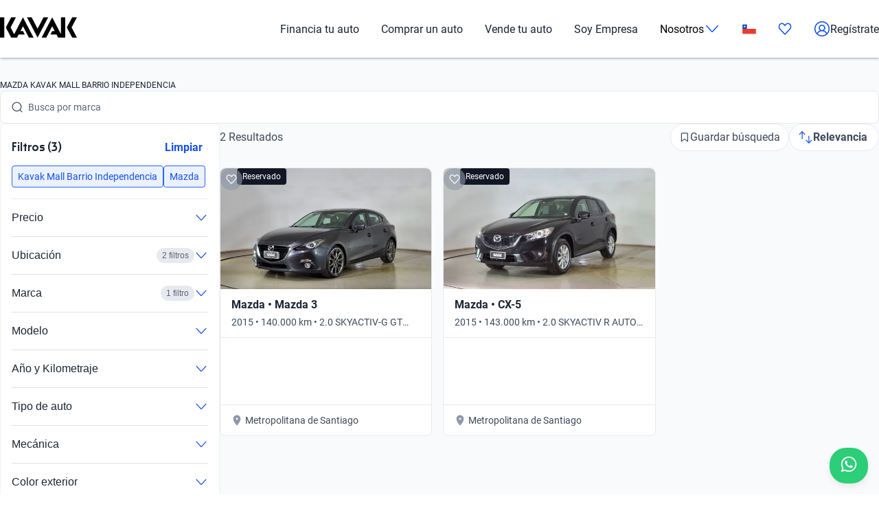

--- FILE ---
content_type: text/css; charset=UTF-8
request_url: https://www.kavak.com/catalog-ui/_next/static/css/9d36d6bd2acc057f.css
body_size: 11819
content:
.keen-slider:not([data-keen-slider-disabled]){-webkit-touch-callout:none;-webkit-tap-highlight-color:transparent;align-content:flex-start;display:flex;overflow:hidden;position:relative;touch-action:pan-y;-webkit-user-select:none;-moz-user-select:none;user-select:none;-khtml-user-select:none;width:100%}.keen-slider:not([data-keen-slider-disabled]) .keen-slider__slide{min-height:100%;overflow:hidden;position:relative;width:100%}.keen-slider:not([data-keen-slider-disabled])[data-keen-slider-reverse]{flex-direction:row-reverse}.keen-slider:not([data-keen-slider-disabled])[data-keen-slider-v]{flex-wrap:wrap}.status-list_container__aSwol{display:flex;align-items:center;gap:.25rem}.status-list_label__CV9HX{color:#3e4a5b;font-family:var(--font-text);font-style:normal;font-size:.75rem;line-height:1rem}.status-list_icon__IXkK6{display:flex;align-items:center}.card-medium_cardLink__czPKl{text-decoration:none;color:inherit;display:block;transition:transform .2s ease-in-out,box-shadow .2s ease-in-out}.card-medium_cardWrapper__JrqNp{border-radius:1rem;overflow:hidden;background-color:#fff;border:1px solid #e7e9ee;height:100%;transition:box-shadow .2s ease-in-out}.card-medium_container__4tB9w{display:flex;flex-direction:column;min-width:10.5rem}.card-medium_imageWrapper__6_Yk5{width:100%;height:5.5rem;position:relative;background-color:#eff1f5}.card-medium_image__vP_dQ{width:100%;height:100%;object-fit:cover}.card-medium_content__KQCD9{display:flex;flex-direction:column;gap:.5rem;padding:10px;-webkit-padding-after:12px;padding-block-end:12px}.card-medium_title__er8Rw{margin:0;text-overflow:ellipsis;overflow:hidden;white-space:nowrap;width:100%;-webkit-padding-end:.25rem;padding-inline-end:.25rem;font-weight:400;color:#3e4a5b;font-family:var(--font-text);font-style:normal;font-size:.75rem;line-height:1rem}.card-medium_priceContainer___rs0A{margin:0;display:flex;flex-direction:column;gap:.25rem}.card-medium_priceLabel__KENRv{color:#3e4a5b;font-family:var(--font-text);font-style:normal;font-size:.75rem;line-height:1rem}.card-medium_price__tkqom{color:#1b2532;font-weight:600;font-family:var(--font-title);font-style:normal;font-size:1.25rem;line-height:1.5rem}.card-medium_helper__YrFcy{color:#3e4a5b;-webkit-margin-before:.25rem;margin-block-start:.25rem;font-family:var(--font-text);font-style:normal;font-size:.625rem;line-height:.875rem}@media(min-width:768px){.card-medium_imageWrapper__6_Yk5{height:8rem}.card-medium_helper__YrFcy{font-family:var(--font-text);font-style:normal;font-size:.75rem;line-height:1rem}}@media(min-width:1024px){.card-medium_cardLink__czPKl:hover{box-shadow:0 2px 4px rgba(0,0,0,.08)}.card-medium_cardLink__czPKl:focus,.card-medium_cardLink__czPKl:focus-visible{box-shadow:0 2px 4px rgba(0,0,0,.08);outline:2px solid #a8c5ff;outline-offset:2px}.card-medium_cardWrapper__JrqNp:hover{box-shadow:0 2px 4px rgba(0,0,0,.08)}}.card-carousel_wrapper__wHYru{padding:0}.card-carousel_titleContainer__qADSD{display:flex;justify-content:space-between;align-items:center;margin-bottom:1rem}.card-carousel_title__BE_ZG{font-weight:400;color:#1b2532;margin:0;font-weight:600;font-family:var(--font-title);font-style:normal;font-size:1.25rem;line-height:1.5rem}.card-carousel_viewAll__sIsyQ{cursor:pointer;text-decoration:none;color:#2565ff;font-family:var(--font-text);font-style:normal;font-size:1rem;line-height:1.375rem}.card-carousel_sliderContainer__0Xtoe{position:relative;overflow:visible}.card-carousel_slide__pCzdJ{min-width:100%;max-width:100%}.card-carousel_slider__eHmcG{position:relative;overflow:visible!important}.card-carousel_carousel__navButton__8W3rw{display:none;width:2.5rem;height:2.5rem;padding:.5rem;position:absolute;top:50%;transform:translateY(-50%);cursor:pointer;border:none;border-radius:.5rem;background-color:#fff;box-shadow:0 0 .625rem 0 rgba(0,0,0,.1)}.card-carousel_carousel__navButton_prev__4OZan{left:-1.25rem}.card-carousel_carousel__navButton_next__P6j2W{right:-1.25rem}@media(min-width:1024px){.card-carousel_carousel__navButton__8W3rw{display:block}}@media(min-width:768px){.card-carousel_titleContainer__qADSD{gap:1.5rem;justify-content:flex-start}}@media(min-width:1024px){.card-carousel_title__BE_ZG{font-size:1.75rem;line-height:2.5rem;font-weight:700}.card-carousel_slider__eHmcG{overflow:hidden!important}}.card-contact_cardContact__IVKFl{font-family:var(--font-text);font-style:normal;font-size:1rem;line-height:1.375rem;width:100%;display:flex;flex-direction:column;gap:.75rem;padding:1rem;border-radius:.75rem;background-color:#fff;box-shadow:0 109px 31px 0 rgba(214,214,214,0),0 70px 28px 0 rgba(214,214,214,.01),0 39px 24px 0 rgba(214,214,214,.05),0 17px 17px 0 rgba(214,214,214,.09),0 4px 10px 0 rgba(214,214,214,.1)}@media(min-width:1024px){.card-contact_cardContact__IVKFl{flex-direction:row;align-items:center}}.card-contact_cardContact__content__mfXb3{display:flex;gap:.75rem;justify-content:flex-start}.card-contact_cardContact__content_title__0wbBI{display:flex;gap:.25rem;justify-content:flex-start}.card-contact_cardContact__title__mkbLL{margin:0;white-space:nowrap;overflow:hidden;text-overflow:ellipsis}@media(min-width:1024px){.card-contact_cardContact__title__mkbLL{font-weight:600}}.card-contact_cardContact__subtitle__DQa6F{display:none}@media(min-width:1024px){.card-contact_cardContact__subtitle__DQa6F{display:flex;white-space:nowrap;overflow:hidden;text-overflow:ellipsis}}.card-contact_cardContact__ctaContainer__cr3jW{display:flex;align-items:center;justify-content:flex-end;gap:.5rem}.card-filter_uki-card-filter__Hs7Wq{cursor:pointer;width:auto;min-width:9.25rem;display:flex;flex-direction:column;border-radius:.5rem;transition:all .3s ease;background-color:#fff}.card-filter_uki-card-filter__subtitle__q41DS,.card-filter_uki-card-filter__title__pLRKE{padding:.75rem;color:#3e4a5b;font-family:var(--font-text);font-style:normal;font-size:.875rem;line-height:1.25rem}.card-filter_uki-card-filter__title__pLRKE{display:flex;gap:.25rem;color:#1b2532}.card-filter_uki-card-filter__title-wrap__quhmV{overflow:hidden;white-space:nowrap;text-overflow:ellipsis}.card-filter_uki-card-filter__divider__mEam0{display:inline-block;width:100%;height:1px;background-color:#e7e9ee}.card-filter_uki-card-filter__color___9iFa{width:1.25rem;height:1.25rem;border-radius:50%;border:1px solid rgba(0,0,0,0)}.card-filter_uki-card-filter__color__white__O8LHY{border-color:#8d98aa;background-color:#fff}.card-filter_uki-card-filter__color__grey__sGjNh{border-color:#8d98aa;background-color:#8d98aa}.card-filter_uki-card-filter__color__red__pX1dW{border-color:#d3291d;background-color:#d3291d}.card-filter_uki-card-filter__color__silver__RMGt2{border:none;background:#fff;background:linear-gradient(0deg,rgb(255,255,255),rgb(137,137,137))}.card-filter_uki-card-filter__color__black__QheVq{border-color:#000;background-color:#000}.card-filter_uki-card-filter__color__blue__CH_Qp{border-color:#1351ec;background-color:#1351ec}.card-filter_uki-card-filter__color__gold__lea_k{border:none;background:#fff;background:linear-gradient(0deg,rgb(255,255,255),rgb(202,173,22))}.card-filter_uki-card-filter__color__beige__QosNZ{border-color:#d5d0b6;background-color:#d5d0b6}.card-filter_uki-card-filter__color__orange__6CzdS{border-color:#ff8a17;background-color:#ff8a17}.card-filter_uki-card-filter__color__brown__jJ7HW{border-color:#73503c;background-color:#73503c}.card-filter_uki-card-filter__color__green__NrJHl{border-color:#018796;background-color:#018796}.card-filter_uki-card-filter__color__purple__UlCr9{border-color:#5f1399;background-color:#5f1399}.card-filter_uki-card-filter__color__yellow__xd0_M{border-color:#f7c137;background-color:#f7c137}.card-filter_uki-card-filter__color__other__4F0_x{border-color:#8d98aa;background-color:hsla(0,0%,100%,0)}.card-filter_uki-card-filter--full__s_pPa{border:1.6px solid #cacfd8}.card-filter_uki-card-filter--full__s_pPa:hover{box-shadow:0 2px 4px rgba(0,0,0,.08)}.card-filter_uki-card-filter--full__s_pPa:focus,.card-filter_uki-card-filter--full__s_pPa:focus-visible{border:1.6px solid #a8c5ff}.card-filter_uki-card-filter--dotted__73ZP_{border:1.6px dashed #cacfd8}.card-filter_uki-card-filter--dotted__73ZP_.card-filter_uki-card-filter--focused__vpgWk{border:1.6px dashed #a8c5ff}.card-filter_uki-card-filter--dotted__73ZP_:hover{box-shadow:0 2px 4px rgba(0,0,0,.08)}.card-filter_uki-card-filter--dotted__73ZP_:focus,.card-filter_uki-card-filter--dotted__73ZP_:focus-visible{border:1.6px dashed #a8c5ff}.card-filter_uki-card-filter--selected__HohzP{border:1.6px solid #2565ff}.card-filter_uki-card-filter--focused__vpgWk{border:1.6px solid #a8c5ff}.card-filter_uki-card-filter--fixed-width__IaeRw{max-width:9.25rem}@media(min-width:768px){.card-filter_uki-card-filter--fixed-width__IaeRw{max-width:inherit}}.card-highlight_uki-card-highlight__UQx9I{display:flex;flex-direction:column;padding:1.5rem;border-radius:.5rem;justify-content:center;gap:1rem}.card-highlight_uki-card-highlight--large__QVzBD{width:auto;height:23.5625rem}.card-highlight_uki-card-highlight--small__ywBvB{width:auto;height:8.75rem;gap:.75rem;padding:1.5rem 1.25rem}.card-highlight_uki-card-highlight--small__ywBvB .card-highlight_uki-card-highlight__title__jhSaS{margin-bottom:.25rem;color:#3e4a5b;font-family:var(--font-text);font-style:normal;font-size:1rem;line-height:1.375rem;font-weight:700}.card-highlight_uki-card-highlight--primary__kHSZU{background-color:#ebf1ff}.card-highlight_uki-card-highlight--white__SfIan{border:1px solid #e7e9ee;background-color:#fff}.card-highlight_uki-card-highlight__title__jhSaS{margin:0 0 .5rem;overflow:hidden;text-overflow:ellipsis;text-wrap:nowrap;font-weight:600;font-family:var(--font-title);font-style:normal;font-size:1.5rem;line-height:1.75rem}.card-highlight_uki-card-highlight__paragraph__QW5JX{margin:0;color:#3e4a5b;overflow:hidden;text-overflow:ellipsis;text-wrap:nowrap;font-family:var(--font-text);font-style:normal;font-size:1rem;line-height:1.375rem}.card-highlight_uki-card-highlight__footer__BCQWa{max-width:5rem}.card-navigation_cardNavigation__KvMOC{width:100%;display:flex!important;padding:1rem;gap:.5rem;justify-content:space-between;align-items:center}.card-navigation_cardNavigation__content__4awk6{display:flex;flex-direction:column;overflow:hidden;background-color:#fff}.card-navigation_cardNavigation__heading__hxDEl{margin:0;color:#1b2532;font-family:var(--font-text);font-style:normal;font-size:1rem;line-height:1.375rem;font-weight:700}.card-navigation_cardNavigation__text__9KDTo{margin:0;color:#1b2532;font-family:var(--font-text);font-style:normal;font-size:.875rem;line-height:1.25rem}.card-navigation_cardNavigation__icon__Z_W43{display:flex}.card-navigation_cardNavigation__left__2EOiB{flex-direction:row-reverse;justify-content:flex-end}.card-navigation_cardNavigation__start__5oFV9{justify-content:flex-start}.card-navigation_cardNavigation__image__jDwRO{display:flex;position:relative;justify-content:center;align-items:center;min-width:5.8125rem;min-height:3.125rem}.card-navigation_cardNavigation__image__jDwRO img{width:auto;height:100%;max-height:2.875rem;object-fit:cover}.card-navigation_cardNavigation__fixedHeight__9TfUV{min-height:5.25rem}.card-product_cardProduct__3qZCJ{width:100%;height:100%;display:flex;flex-direction:column;text-decoration:none;border-radius:.5rem;color:#1b2532;background-color:#fff;border:1px solid #e7e9ee;transition:box-shadow .2s ease-in-out;position:relative;container-type:inline-size}.card-product_cardProduct__imageContainer__nn_0a{border-radius:.5rem .5rem 0 0;position:relative;width:100%;padding-top:57.4074074074%;background-color:#eff1f5;overflow:hidden}.card-product_cardProduct__badge__jsZlJ{-webkit-margin-start:.5rem;margin-inline-start:.5rem;width:-moz-fit-content;width:fit-content}.card-product_cardProduct__badgesContainer__V35qk{position:absolute;top:0;left:1rem;display:flex;flex-direction:row}.card-product_cardProduct__image__g81Ee{border-radius:.4rem .4rem 0 0;position:absolute;top:0;left:0;width:100%;height:100%;object-fit:cover}.card-product_cardProduct__content__mbSXd>:not(:last-child){border-bottom:1px solid #e7e9ee}.card-product_cardProduct__header___I0lf{padding:.75rem 1rem}.card-product_cardProduct__header___I0lf>:not(:last-child){margin-bottom:.25rem}.card-product_cardProduct__label__aiVqm{display:flex;margin-bottom:.25rem;text-transform:uppercase;color:#8d98aa;font-family:var(--font-text);font-style:normal;font-size:.625rem;line-height:.875rem;font-weight:700}.card-product_cardProduct__title__RR0CK{margin:0;color:#1b2532;font-family:var(--font-text);font-style:normal;font-size:1rem;line-height:1.375rem;font-weight:700}.card-product_cardProduct__subtitle__hbN2a{margin:0;overflow:hidden;text-overflow:ellipsis;color:#3e4a5b;font-family:var(--font-text);font-style:normal;font-size:.875rem;line-height:1.25rem;display:-webkit-box;line-clamp:1;-webkit-line-clamp:1;-webkit-box-orient:vertical}.card-product_cardProduct__priceContainer__3T0tb{height:6.125rem;padding:.75rem 1rem}.card-product_cardProduct__priceContainer__3T0tb>:last-child{margin-bottom:0}.card-product_cardProduct__priceSection__2GKb8{display:flex;gap:.25rem;line-height:1.375rem;margin-bottom:.25rem;color:#3e4a5b;font-family:var(--font-text);font-style:normal;font-size:.875rem;line-height:1.25rem}.card-product_cardProduct__price__Er33n{font-size:.875rem;font-weight:400;color:#8d98aa;text-decoration:line-through}.card-product_cardProduct__priceMainContainer__ex_hf{display:flex;align-items:flex-end;gap:.5rem;margin-bottom:.125rem}.card-product_cardProduct__tag__Wyrxi{font-family:var(--font-text);font-style:normal;font-size:.875rem;line-height:1.25rem;color:#048b4a}.card-product_cardProduct__footer__MQKa_{display:flex;gap:.25rem;align-items:center;justify-content:flex-start;padding:.75rem 1rem}.card-product_cardProduct__footerIcon___7Vb0{display:flex}.card-product_cardProduct__footerInfo__HrxVa{margin-left:.25rem;overflow:hidden;text-overflow:ellipsis;white-space:nowrap;color:#3e4a5b}.card-product_cardProduct__footerInfoPrefix__vJmw0,.card-product_cardProduct__footerInfo__HrxVa{font-family:var(--font-text);font-style:normal;font-size:.875rem;line-height:1.25rem}@container (max-width: 300px){.card-product_cardProduct__footerInfoPrefix__vJmw0{display:none}}.card-product_cardProduct__period__2V72o{font-family:var(--font-text);font-style:normal;font-size:.875rem;line-height:1.25rem;color:#3e4a5b}.card-product_cardProduct__3qZCJ:focus,.card-product_cardProduct__3qZCJ:focus-visible,.card-product_cardProduct__3qZCJ:hover{box-shadow:0 2px 4px rgba(0,0,0,.1)}.card-product_smallFooter__czqg4 .card-product_cardProduct__footerInfoPrefix__vJmw0,.card-product_smallFooter__czqg4 .card-product_cardProduct__footerInfo__HrxVa,.card-product_smallFooter__czqg4 .card-product_cardProduct__period__2V72o,.card-product_smallFooter__czqg4 .card-product_cardProduct__tag__Wyrxi{font-family:var(--font-text);font-style:normal;font-size:.75rem;line-height:1rem}.card-product_medium__9hcGT{display:flex;flex-direction:row;overflow:hidden;max-height:6.75rem;max-width:100%}.card-product_medium__9hcGT .card-product_cardProduct__imageContainer__nn_0a{padding-top:0;min-width:9rem;max-width:9rem;border-radius:.5rem 0 0 .5rem}.card-product_medium__9hcGT .card-product_cardProduct__badge__jsZlJ{left:.75rem}.card-product_medium__9hcGT .card-product_cardProduct__image__g81Ee{border-radius:.5rem 0 0 .5rem}.card-product_medium__9hcGT .card-product_cardProduct__content__mbSXd{overflow:hidden;min-height:6.75rem;width:100%}.card-product_medium__9hcGT .card-product_cardProduct__content__mbSXd>:not(:last-child){border-bottom:0}.card-product_medium__9hcGT .card-product_cardProduct__header___I0lf{padding:.375rem .75rem}.card-product_medium__9hcGT .card-product_cardProduct__title__RR0CK{display:none}.card-product_medium__9hcGT .card-product_cardProduct__subtitle__hbN2a{font-size:.75rem;line-height:1rem}.card-product_medium__9hcGT .card-product_cardProduct__divider__iwgIr{height:1px;display:block;margin-inline:auto;width:calc(100% - 1.5rem);background-color:#e7e9ee}.card-product_medium__9hcGT .card-product_cardProduct__priceContainer__3T0tb{overflow:hidden;height:auto;padding:.5rem .75rem}.card-product_medium__9hcGT .card-product_cardProduct__priceContainer__3T0tb>:not(:last-child){margin-bottom:0}.card-product_medium__9hcGT .card-product_cardProduct__price__Er33n{margin-left:0}.card-product_medium__9hcGT .card-product_cardProduct__tag__Wyrxi{overflow:hidden;text-overflow:ellipsis;white-space:nowrap}@keyframes heart-button_heartPulse__axRgN{0%{transform:scale(.5)}50%{transform:scale(1.5)}to{transform:scale(1)}}.heart-button_heartButton__xD1jv{position:absolute;inset-block-start:10px;inset-inline-end:10px;cursor:pointer;border:none;border-radius:50%;height:32px;width:32px;outline:none;padding:0;display:flex;justify-content:center;align-items:center;transition:all .2s ease}.heart-button_heartButton__xD1jv:hover{box-shadow:0 2px 4px rgba(0,0,0,.08);cursor:pointer}.heart-button_heartButton__checked__xxAEJ{background-color:#f9fafb}.heart-button_heartButton__checked__xxAEJ .uki-icon{transform-origin:center}.heart-button_heartButton__checked__xxAEJ .flat-color,.heart-button_heartButton__checked__xxAEJ .uki-icon{animation:heart-button_heartPulse__axRgN .4s ease-in-out forwards}.heart-button_heartButton__checked__xxAEJ .flat-color *{fill:#d3291d}.heart-button_heartButton__unchecked____oCX{background-color:rgba(141,152,170,.6)}.heart-button_heartButton__unchecked____oCX .flat-color *{fill:#f9fafb}.heart-button_heartButton__unchecked____oCX:hover{background-color:#f9fafb}.heart-button_heartButton__unchecked____oCX:hover svg.flat-color *{fill:#8d98aa}.heart-button_heartButton__xD1jv:focus-visible{outline:2px solid #1351ec}.chat_fullscreen__ATJEL{position:fixed;top:0;left:0;width:100vw;height:100dvh;background-color:#fff;z-index:1080}.chat_modalContent__QALW6{z-index:1080;right:1rem;bottom:7rem;border-radius:.5rem;box-shadow:0 2px 10px rgba(0,0,0,.1);overflow-y:auto;display:flex;flex-direction:column;height:75dvh;width:90%}.chat_modalDesktop__Nptr3{width:23.5rem;height:80dvh;position:fixed}.chat_modalMobile__orZIO{position:fixed;z-index:1080;bottom:0;right:0;height:100dvh;width:100vw}.chat_chatbotContainer__uIGfH{display:flex;flex-direction:column;height:100%}.chat_close__TJpbX{padding-right:1%;float:right}.chat_close__TJpbX,.chat_logoChat__hsKg1{border:none;background-color:#fff;cursor:pointer}.chat_logoChat__hsKg1{padding-left:50%;float:left}.chat_close__TJpbX:focus,.chat_close__TJpbX:hover{cursor:pointer}.chat_chatbotHeader__WzahC{background-color:#fff;padding:.6rem;text-align:center;border-radius:1rem 1rem 0 0;flex-direction:column-reverse;box-shadow:0 4px 5px rgba(0,0,0,.1)}.chat_chatbotHeaderElevation__zWY57{position:relative;z-index:1}.chat_chatbotContainerMessages__a7xPc{background-color:#fff;color:#000;height:70dvh;overflow-y:auto}.chat_containerMessagesMobile__YQN4u{height:100dvh}.chat_welcomeMessage__2rtRe{text-align:center;width:100%;height:100%;display:flex;flex-direction:column;justify-content:center;font-weight:600;font-family:var(--font-title);font-style:normal;font-size:1.5rem;line-height:1.75rem}.chat_iconWelcomeMessage__mMLfi{background-color:#eff1f5;width:4rem;height:4rem;border-radius:50%;display:flex;justify-content:center;align-items:center;margin:0 auto 20px}.chat_welcomeMessage__2rtRe h1{font-size:1.25rem;font-weight:700;color:#1b2532;margin-bottom:0;margin-top:0}.chat_messageContainer__myYMG{display:flex;margin-bottom:1rem}.chat_userMessage__dRtSK{justify-content:flex-end;-webkit-margin-start:10%;margin-inline-start:10%;-webkit-margin-end:1%;margin-inline-end:1%;text-align:end}.chat_botMessage__hFcSm{justify-content:flex-start;-webkit-margin-start:1%;margin-inline-start:1%;max-width:90%}.chat_messageContent__FsUuU{flex-direction:column;padding-top:.5rem}.chat_messageContentIcon__nkVm7,.chat_messageContent__FsUuU{display:flex;align-items:flex-start}.chat_iconMessage__TbJi7{padding-top:1rem;padding-right:.6rem;padding-left:1rem}.chat_messageText__8g3Ph{padding-top:.5rem;-webkit-margin-before:1%;margin-block-start:1%;font-family:var(--font-text);font-style:normal;font-size:1rem;line-height:1.375rem}.chat_userMessage__dRtSK .chat_messageText__8g3Ph{background-color:#eff1f5;color:#1b2532;border-radius:1rem;min-width:50%;align-items:flex-end;padding:.5rem 1rem}.chat_botMessage__hFcSm .chat_messageText__8g3Ph{padding-right:1rem;background-color:#fff;color:#1b2532;border-radius:1rem 1rem 1rem 0;align-items:flex-start}.chat_feedbackContainer__sbhUJ{margin-top:.5rem;display:flex;justify-content:flex-start;width:100%;margin-left:2.5rem}.chat_thumbsContainer___ipCo{display:flex;gap:.5rem}.chat_thumbsButton__hWAS2{background-color:#f0f0f0;border:none;border-radius:50%;width:2rem;height:2rem;display:flex;align-items:center;justify-content:center;cursor:pointer;transition:background-color .3s ease}.chat_thumbsButton__hWAS2:hover{background-color:#cacfd8}.chat_feedbackMessage__JxU_X{font-size:1rem;color:#666;text-align:center}.chat_securityNote___cj1H{background-color:#fff;color:#8d98aa;text-align:center;padding:.5rem;font-family:var(--font-text);font-style:normal;font-size:.625rem;line-height:.875rem;font-weight:700}.chat_chatbotInput__F89K3{border-radius:0 0 1rem 1rem;background-color:#fff;padding:.75rem;display:flex;align-items:center}.chat_chatbotInput__F89K3 input{flex:1 1;width:16.563rem;height:2rem;padding:.5rem .667rem;border-radius:5px;background-color:#fff;border:1px solid #ccc;font-size:1rem}.chat_chatbotInput__F89K3 button{padding:.25rem;color:#fff;background-color:#fff;border:none;border-radius:1.5rem;width:2.1rem;height:2.1rem;cursor:pointer}.chat_chatbotInput__F89K3 .chat_hideButtonSend__VUztW{background-color:#ccc}.chat_chatbotContainer__uIGfH.chat_hide__L3kbB{opacity:0;transform:scale(0);transition:transform .5s ease-in-out,opacity .5s ease-in-out}.chat_loading__QyE7r{color:#8d98aa;font-size:1rem;border-radius:1.5rem;max-width:90%;padding:.5rem;margin-left:1rem;display:flex;align-items:center}.chat_loading__QyE7r .chat_loadingDots__O1qA_{display:flex;align-items:center;justify-content:center;margin-right:1rem;margin-top:.4rem}.chat_loading__QyE7r .chat_loadingDot__TusSj{width:.4rem;height:.4rem;margin:0 1px;background-color:#8d98aa;border-radius:50%;animation:chat_loadingDots__O1qA_ 1s infinite}.chat_loading__QyE7r .chat_loadingDot__TusSj:first-child{animation-delay:0s}.chat_loading__QyE7r .chat_loadingDot__TusSj:nth-child(2){animation-delay:.2s}.chat_loading__QyE7r .chat_loadingDot__TusSj:nth-child(3){animation-delay:.4s}@keyframes chat_loadingDots__O1qA_{0%,to{transform:translateY(0)}50%{transform:translateY(-10px)}}.chat_micButton__4xu5l{cursor:pointer;position:relative;margin-left:.25rem}.chat_micButton__4xu5l.chat_listening__dvIsA .chat_recordingDot__wnTFi{content:"";position:absolute;top:50%;left:50%;transform:translate(-50%,-50%);width:.9rem;height:.9rem;background-color:#d3291d;border-radius:50%;animation:chat_pulse__RRWZa 1.5s ease-in-out infinite}.chat_micButton__4xu5l.chat_listening__dvIsA svg{display:none}@keyframes chat_pulse__RRWZa{0%{transform:translate(-50%,-50%) scale(1);opacity:1}50%{transform:translate(-50%,-50%) scale(1.5);opacity:.5}to{transform:translate(-50%,-50%) scale(1);opacity:1}}.chat-ia_fullscreen__MoVtz{position:fixed;top:0;left:0;bottom:0;right:0;width:100vw;height:100dvh;background-color:#fff;z-index:1090}.chat-ia_modalContent__fBkpN{z-index:1090;right:1rem;bottom:7rem;border-radius:.5rem;box-shadow:0 2px 10px rgba(0,0,0,.1);overflow-y:auto;display:flex;flex-direction:column;height:75dvh;width:90%}.chat-ia_modalDesktop__3q9LP{width:23.5rem;height:80dvh;position:fixed}.chat-ia_modalMobile__aaRi3{position:fixed;z-index:1090;bottom:0;right:0;height:100dvh;width:100vw}.chat-ia_chatbotContainer__habir{display:flex;flex-direction:column;height:100%}.chat-ia_close__EsQiq{padding-right:1%;float:right}.chat-ia_close__EsQiq,.chat-ia_logoChat__vn1iw{border:none;background-color:#fff;cursor:pointer}.chat-ia_logoChat__vn1iw{padding-left:50%;float:left}.chat-ia_close__EsQiq:focus,.chat-ia_close__EsQiq:hover{cursor:pointer}.chat-ia_chatbotHeader__KX2SE{background-color:#fff;padding:.6rem;text-align:center;border-radius:1rem 1rem 0 0;flex-direction:column-reverse;box-shadow:0 .25rem 5px rgba(0,0,0,.1)}.chat-ia_chatbotHeaderElevation__Kjxaz{position:relative;z-index:1}.chat-ia_chatbotContainerMessages__dor_Q{background-color:#fff;color:#000;height:70dvh;overflow-y:auto}.chat-ia_containerMessagesMobile__GHRo4{height:100dvh}.chat-ia_welcomeMessage__xWG1y{text-align:center;width:100%;height:calc(100% - 8rem);display:flex;flex-direction:column;justify-content:center;font-weight:600;font-family:var(--font-title);font-style:normal;font-size:1.5rem;line-height:1.75rem}.chat-ia_iconWelcomeMessage__H6LdQ{width:4rem;height:4rem;border-radius:50%;display:flex;justify-content:center;align-items:center;margin:0 auto 1.25rem}.chat-ia_welcomeMessage__xWG1y h1{font-size:1.25rem;font-weight:700;color:#1b2532;margin-bottom:0;margin-top:0}.chat-ia_cardsContainer__RtIvO{position:relative;display:flex;align-items:center;width:100%}.chat-ia_cardsWrapper__rWJko{display:flex;gap:.5rem;overflow-x:auto;scroll-behavior:smooth;scrollbar-width:none;-ms-overflow-style:none;padding:.5rem}.chat-ia_cardsWrapper__rWJko::-webkit-scrollbar{display:none}.chat-ia_scrollButton__wffFo{position:relative;z-index:1;background-color:#fff;border:none;width:2rem;height:2rem;display:flex;align-items:center;justify-content:center;cursor:pointer}.chat-ia_scrollButton__wffFo:hover{background:#eff1f5}.chat-ia_card__NcpS8{background-color:#eff1f5;color:#3e4a5b;min-width:12rem;max-width:12rem;padding:.75rem;border:none;border-radius:.5rem;text-align:left;cursor:pointer;transition:all .2s ease}.chat-ia_card__NcpS8 h3{margin:0 0 .5rem;font-size:1rem;font-weight:600;color:#3e4a5b}.chat-ia_card__NcpS8 p{margin:0;font-size:.875rem}.chat-ia_card__NcpS8:hover{background:#f4f5f6;transform:translateY(-2px)}.chat-ia_messageContainer__JIcAY{display:flex;margin-bottom:1rem}.chat-ia_userMessage__dsx3n{justify-content:flex-end;-webkit-margin-start:10%;margin-inline-start:10%;-webkit-margin-end:1%;margin-inline-end:1%;text-align:end}.chat-ia_botMessage__zf_vk{justify-content:flex-start;-webkit-margin-start:1%;margin-inline-start:1%;max-width:90%}.chat-ia_messageContent__yCgxx{flex-direction:column;padding-top:.5rem}.chat-ia_messageContentIcon__NN6CJ,.chat-ia_messageContent__yCgxx{display:flex;align-items:flex-start}.chat-ia_iconMessage__j79rd{padding-top:1rem;padding-right:.6rem;padding-left:1rem}.chat-ia_messageText__4zeJn{padding-top:.5rem;-webkit-margin-before:1%;margin-block-start:1%;font-family:var(--font-text);font-style:normal;font-size:1rem;line-height:1.375rem}.chat-ia_userMessage__dsx3n .chat-ia_messageText__4zeJn{background-color:#eff1f5;color:#1b2532;border-radius:1rem;min-width:50%;align-items:flex-end;padding:.5rem 1rem}.chat-ia_botMessage__zf_vk .chat-ia_messageText__4zeJn{padding-right:1rem;background-color:#fff;color:#1b2532;border-radius:1rem 1rem 1rem 0;align-items:flex-start}.chat-ia_feedbackContainer__iUaiH{margin-top:.5rem;display:flex;justify-content:flex-start;width:100%;margin-left:2.5rem}.chat-ia_thumbsContainer___qWQO{display:flex;gap:.5rem}.chat-ia_thumbsButton__hBVp0{background-color:#f0f0f0;border:none;border-radius:50%;width:2rem;height:2rem;display:flex;align-items:center;justify-content:center;cursor:pointer;transition:background-color .3s ease}.chat-ia_thumbsButton__hBVp0:hover{background-color:#cacfd8}.chat-ia_feedbackMessage__XYW2u{font-size:1rem;color:#666;text-align:center}.chat-ia_securityNote__7twFz{background-color:#fff;color:#8d98aa;text-align:center;padding:.5rem;font-family:var(--font-text);font-style:normal;font-size:.625rem;line-height:.875rem;font-weight:700}.chat-ia_chatbotInput__wpuKz{border-radius:0 0 1rem 1rem;background-color:#fff;padding:.75rem;display:flex;align-items:center}.chat-ia_chatbotInput__wpuKz input{flex:1 1;width:16.563rem;height:2rem;padding:.5rem .667rem;border-radius:5px;background-color:#fff;border:1px solid #ccc;font-size:1rem}.chat-ia_chatbotInput__wpuKz button{padding:.25rem;color:#fff;background-color:#fff;border:none;border-radius:1.5rem;width:2.1rem;height:2.1rem;cursor:pointer}.chat-ia_chatbotInput__wpuKz .chat-ia_hideButtonSend__PH_ki{background-color:#ccc}.chat-ia_chatbotContainer__habir.chat-ia_hide__D82ZB{opacity:0;transform:scale(0);transition:transform .5s ease-in-out,opacity .5s ease-in-out}.chat-ia_loading__Khwe4{color:#8d98aa;font-size:1rem;border-radius:1.5rem;max-width:90%;padding:.5rem;margin-left:1rem;display:flex;align-items:center}.chat-ia_loading__Khwe4 .chat-ia_loadingDots__v0QKu{display:flex;align-items:center;justify-content:center;margin-right:1rem;margin-top:.4rem}.chat-ia_loading__Khwe4 .chat-ia_loadingDot__uO8DI{width:.4rem;height:.4rem;margin:0 1px;background-color:#8d98aa;border-radius:50%;animation:chat-ia_loadingDots__v0QKu 1s infinite}.chat-ia_loading__Khwe4 .chat-ia_loadingDot__uO8DI:first-child{animation-delay:0s}.chat-ia_loading__Khwe4 .chat-ia_loadingDot__uO8DI:nth-child(2){animation-delay:.2s}.chat-ia_loading__Khwe4 .chat-ia_loadingDot__uO8DI:nth-child(3){animation-delay:.4s}@keyframes chat-ia_loadingDots__v0QKu{0%,to{transform:translateY(0)}50%{transform:translateY(-10px)}}.chat-ia_micButton__83sXk{cursor:pointer;position:relative;margin-left:.25rem}.chat-ia_micButton__83sXk.chat-ia_listening__vXkYO .chat-ia_recordingDot__sKYOC{content:"";position:absolute;top:50%;left:50%;transform:translate(-50%,-50%);width:.9rem;height:.9rem;background-color:#d3291d;border-radius:50%;animation:chat-ia_pulse__rcQU8 1.5s ease-in-out infinite}.chat-ia_micButton__83sXk.chat-ia_listening__vXkYO svg{display:none}@keyframes chat-ia_pulse__rcQU8{0%{transform:translate(-50%,-50%) scale(1);opacity:1}50%{transform:translate(-50%,-50%) scale(1.5);opacity:.5}to{transform:translate(-50%,-50%) scale(1);opacity:1}}.proactive-message_modalOverlay__mNt6D{position:absolute}.proactive-message_modalContainer__3hOGg{background-color:#fff;border-radius:.75rem;box-shadow:0 4px .75rem rgba(0,0,0,.15);width:16.5rem;position:relative;margin-bottom:10px}.proactive-message_modalContainer__3hOGg:before{content:"";position:absolute;top:99%;right:10%;width:0;border-top:10px solid #fff;box-shadow:0 4px .75rem rgba(0,0,0,0);border-left:10px solid rgba(0,0,0,0);border-right:10px solid rgba(0,0,0,0)}.proactive-message_modalCloseButton__Zdz_i{position:absolute;top:.5rem;right:.5rem;cursor:pointer}.proactive-message_modalContent__ENuQ8{display:flex;flex-direction:column;align-items:flex-start;gap:.25rem}.proactive-message_modalTitle__Cu__9{color:#1b2532;margin:0;padding:1rem 1rem .5rem;font-family:var(--font-text);font-style:normal;font-size:1rem;line-height:1.375rem;font-weight:700}.proactive-message_modalText__BVUD7{font-size:1rem;color:#3e4a5b;margin:0;line-height:1.4;padding-left:1rem;padding-right:1rem;padding-bottom:.5rem;border-radius:.75rem;font-family:var(--font-text);font-style:normal;font-size:.875rem;line-height:1.25rem}.proactive-message_modalDivider__LK0Rn{border:none;height:1px;background-color:#e7e9ee;width:100%;padding:0;margin:0}.proactive-message_modalButton__G9MMI{background-color:#fff;color:#1351ec;border:none;padding:.5rem 1rem .75rem;font-size:1rem;cursor:pointer;width:100%;text-align:left;font-weight:700;border-radius:.75rem}.chat_entryPointContainer____NFa{position:absolute;z-index:1000;block-size:56px;inline-size:56px}.chat_proactiveMessage__krAM6{position:absolute;left:-12.5rem;bottom:56px;z-index:1000}.chat_positionTopRight__TrdLn{inset-block-start:1rem;inset-inline-end:1rem}.chat_positionTopLeft__tRvGr{inset-block-start:1rem;inset-inline-start:1rem}.chat_positionBottomRight__fkZ93{inset-block-end:1rem;inset-inline-end:1rem}.chat_positionBottomLeft___Ne9X{inset-block-end:1rem;inset-inline-start:1rem}.chat_portalContainer__gaXfu{z-index:1000;width:380px;height:600px;position:fixed;overflow:hidden;z-index:9999}@media screen and (max-width:768px){.chat_portalContainer__gaXfu{top:0;left:0;width:100vw;height:100%;z-index:9999;border:none}}@media screen and (min-width:769px){.chat_portalContainer__gaXfu{bottom:80px;right:20px;width:380px;height:calc(100dvh - 150px);border-radius:16px;box-shadow:0 4px 12px rgba(0,0,0,.15);border:none}}.chat_portalTopRight__mHB75{inset-block-start:4rem;inset-inline-end:1rem}.chat_portalTopLeft__iTMK0{inset-block-start:4rem;inset-inline-start:1rem}.chat_portalBottomRight___ngGj{inset-block-end:8rem;inset-inline-end:1rem}.chat_portalBottomLeft___gKNT{inset-block-end:4rem;inset-inline-start:1rem}.chat_visible__otWXb{opacity:1;visibility:visible}.chat_hidden__bneH3{opacity:0;visibility:hidden}.entry-point-chat_stickyButton__moxtF{background-color:rgba(0,0,0,0);padding:.5rem;box-shadow:none;width:56px;height:56px;border:none;border-radius:1rem;cursor:pointer;display:flex;align-items:center;justify-content:center}.entry-point-chat_buttonImage__xyvW6{width:100%;height:100%;display:block}.entry-point-chat_stickyButton--minimal__TmXYJ{box-shadow:0 2px 4px rgba(0,0,0,.08);padding:.75rem}.entry-point-chat_stickyButton--minimal__TmXYJ:hover .entry-point-chat_buttonImage__xyvW6{animation:entry-point-chat_glowPulse__d3WdG 1.5s ease-in-out infinite}.entry-point-chat_stickyButton--clean__tx9Cu{padding:.5rem}.entry-point-chat_stickyButton--clean__tx9Cu:hover .entry-point-chat_buttonImage__xyvW6{animation:entry-point-chat_glowPulse__d3WdG 1.5s ease-in-out infinite}.entry-point-chat_stickyButton--bold__nNrMN{padding:.5rem;border:2px solid #ebf1ff}.entry-point-chat_stickyButton--bold__nNrMN:hover{border-color:rgba(99,91,255,.8)}.entry-point-chat_stickyButton--bold__nNrMN:hover .entry-point-chat_buttonImage__xyvW6{animation:entry-point-chat_glowPulse__d3WdG 1.5s ease-in-out infinite}.entry-point-chat_stickyButton--floating__LWrKC{box-shadow:0 4px 8px rgba(0,0,0,.08);padding:.75rem}.entry-point-chat_stickyButton--floating__LWrKC:hover .entry-point-chat_buttonImage__xyvW6{animation:entry-point-chat_glowPulse__d3WdG 1.5s ease-in-out infinite}.entry-point-chat_stickyButton--compact___ZWgo{padding:.5rem;box-shadow:0 2px 8px rgba(0,0,0,.08)}.entry-point-chat_stickyButton--compact___ZWgo:hover .entry-point-chat_buttonImage__xyvW6{animation:entry-point-chat_glowPulse__d3WdG 1.5s ease-in-out infinite}.entry-point-chat_showStickyButton__gXS7G{opacity:1;visibility:visible}@keyframes entry-point-chat_glowPulse__d3WdG{0%,to{filter:drop-shadow(0 0 4px rgba(99,91,255,.4)) drop-shadow(0 0 8px rgba(99,91,255,.3))}50%{filter:drop-shadow(0 0 8px rgba(99,91,255,.7)) drop-shadow(0 0 16px rgba(99,91,255,.5))}}.entry-point-chat_hideStickyButton__9SCAW{opacity:0;visibility:hidden}.entry-point-chat_modalOverlay__Pv114{position:fixed;bottom:95%;right:27%}.entry-point-chat_modalContainer__jjMNz{background-color:#fff;border-radius:.75rem;box-shadow:0 4px .75rem rgba(0,0,0,.15);width:16.5rem;position:relative}.entry-point-chat_modalCloseButton__2i2s6{position:absolute;top:.5rem;right:.5rem;cursor:pointer}.entry-point-chat_modalContent__2Ickd{display:flex;flex-direction:column;align-items:flex-start;gap:.25rem}.entry-point-chat_modalTitle__lAovo{color:#1b2532;margin:0;padding:1rem 1rem .5rem;font-family:var(--font-text);font-style:normal;font-size:1rem;line-height:1.375rem;font-weight:700}.entry-point-chat_modalText__w5KjW{font-size:1rem;color:#3e4a5b;margin:0;line-height:1.4;padding-left:1rem;padding-right:1rem;padding-bottom:.5rem;border-radius:.75rem;font-family:var(--font-text);font-style:normal;font-size:.875rem;line-height:1.25rem}.entry-point-chat_modalDivider__hoCIH{border:none;height:1px;background-color:#e7e9ee;width:100%;padding:0;margin:0}.entry-point-chat_modalButton__9Bh2U{background-color:#fff;color:#1351ec;border:none;padding:.5rem 1rem .75rem;font-size:1rem;cursor:pointer;width:100%;text-align:left;font-weight:700;border-radius:.75rem}.frame_chatbotHeader__BhV4P{background-color:#fff;padding:.5rem;position:relative;display:flex;justify-content:space-between}.frame_chatbotHeader__BhV4P:after{content:"";position:absolute;top:100%;left:0;right:0;height:1rem;background:linear-gradient(180deg,rgba(0,0,0,.05),transparent);pointer-events:none;z-index:1}.frame_close__K8oZA,.frame_logoChat__R1Y_g{border:none;background-color:#fff;cursor:pointer}.frame_logoChat__R1Y_g{width:100%;display:flex;justify-content:center;align-items:center}.frame_frameContainer__TKvsY,.frame_frame__jz_rF{height:100%}.frame_chatIframe__ugiG8{height:calc(100% - 35px);width:100%;border:none}.frame_logoChatImage__PyfMK{width:1.5rem;aspect-ratio:1}.info_info__xFIaT{padding:1rem 0;display:flex;flex-direction:column;gap:1rem;overflow:hidden}.info_info__heading__m437i{color:#1b2532;font-weight:600;font-family:var(--font-title);font-style:normal;font-size:1.25rem;line-height:1.5rem}@media(min-width:1024px){.info_info__heading__m437i{font-weight:600;font-family:var(--font-title);font-style:normal;font-size:1.5rem;line-height:1.75rem}}.info_info__content__R_WuX{overflow:hidden;max-height:6.875rem;color:#3e4a5b;transition:max-height .3s ease-out;font-family:var(--font-text);font-style:normal;font-size:1rem;line-height:1.375rem}.info_info__content_expanded__nQQsH{max-height:62.5rem}.info_info__content__R_WuX a{color:#1351ec}.info_info__footer__KCC7C{cursor:pointer;width:-moz-fit-content;width:fit-content;display:flex;align-items:center;padding:0;gap:.5rem;border:none;background-color:rgba(0,0,0,0);color:#1351ec;font-family:var(--font-text);font-style:normal;font-size:1rem;line-height:1.375rem}.info_info__footer__icon__down__nRnjA{display:flex;transition:all .3s linear;transform:rotate(0deg)}.info_info__footer__icon__up__9BKZs{display:flex;transition:all .3s linear;transform:rotate(180deg)}@media(min-width:1024px){.info_info__content__R_WuX,.info_info__heading__m437i{width:50%}}.info_faqs__xA5Lz li{list-style:none;-webkit-padding-before:1.5rem;padding-block-start:1.5rem;-webkit-padding-after:.5rem;padding-block-end:.5rem;border-bottom:1px solid #e7e9ee}.info_faqs__xA5Lz li>div{-webkit-padding-before:.5rem;padding-block-start:.5rem}.info_faqs__header__fXIJY{font-weight:400;margin-block:0;font-family:var(--font-text);font-style:normal;font-size:1rem;line-height:1.375rem}.info_faqs__content__ndKU8 a{color:#1351ec}.info_table__q2N6M{overflow-x:auto}.info_table__q2N6M table{width:100%;min-width:62rem;line-height:140%;border-collapse:collapse;border-color:rgba(0,0,0,0)}.info_table__q2N6M table tr{border-bottom:1px solid #e7e9ee}.info_table__q2N6M table thead tr{text-align:left!important}.info_table__q2N6M table thead th{border-color:rgba(0,0,0,0);font-weight:500;-webkit-padding-before:1rem;padding-block-start:1rem;-webkit-padding-after:1rem;padding-block-end:1rem;padding-inline:.5rem}.info_table__q2N6M table thead,.info_table__q2N6M table tr:nth-child(2n){background-color:#f9fafb}.info_table__q2N6M table td{border-color:rgba(0,0,0,0);-webkit-padding-before:1rem;padding-block-start:1rem;-webkit-padding-after:1rem;padding-block-end:1rem;-webkit-padding-end:.5rem;padding-inline-end:.5rem;-webkit-padding-start:.5rem;padding-inline-start:.5rem}.entry-point-chat_stickyButton__as_fN{box-shadow:0 2px 4px rgba(0,0,0,.08);background-color:#ebf1ff;padding:1rem;border:none;border-radius:1rem;cursor:pointer;display:flex}.entry-point-chat_showStickyButton__A5aBL{opacity:1;visibility:visible}.entry-point-chat_hideStickyButton__3B6rx{opacity:0;visibility:hidden}.entry-point-chat_modalOverlay__27MHu{position:fixed;bottom:95%;right:27%}.entry-point-chat_modalContainer__iWkXc{background-color:#fff;border-radius:.75rem;box-shadow:0 4px .75rem rgba(0,0,0,.15);width:16.5rem;position:relative}.entry-point-chat_modalCloseButton__aj4RH{position:absolute;top:.5rem;right:.5rem;cursor:pointer}.entry-point-chat_modalContent__QokoU{display:flex;flex-direction:column;align-items:flex-start;gap:.25rem}.entry-point-chat_modalTitle__WKDja{color:#1b2532;margin:0;padding:1rem 1rem .5rem;font-family:var(--font-text);font-style:normal;font-size:1rem;line-height:1.375rem;font-weight:700}.entry-point-chat_modalText__XiNGv{font-size:1rem;color:#3e4a5b;margin:0;line-height:1.4;padding-left:1rem;padding-right:1rem;padding-bottom:.5rem;border-radius:.75rem;font-family:var(--font-text);font-style:normal;font-size:.875rem;line-height:1.25rem}.entry-point-chat_modalDivider__TiuBn{border:none;height:1px;background-color:#e7e9ee;width:100%;padding:0;margin:0}.entry-point-chat_modalButton__AMTOm{background-color:#fff;color:#1351ec;border:none;padding:.5rem 1rem .75rem;font-size:1rem;cursor:pointer;width:100%;text-align:left;font-weight:700;border-radius:.75rem}.entry-point-chat-ai_stickyButton__U0voK{box-shadow:0 2px 4px rgba(0,0,0,.08);background-color:#ebf1ff;padding:1rem;border:none;border-radius:1rem;cursor:pointer;display:flex}.entry-point-chat-ai_showStickyButton__wH0iK{opacity:1;visibility:visible}.entry-point-chat-ai_hideStickyButton__v4Uf7{opacity:0;visibility:hidden}.entry-point-chat-ai_modalOverlay__cWa47{position:fixed;bottom:17%;right:20%}.entry-point-chat-ai_modalContainer__shw0a{background-color:#fff;border-radius:.75rem;box-shadow:0 4px .75rem rgba(0,0,0,.15);width:16.5rem;position:relative}.entry-point-chat-ai_modalCloseButton__HiFjH{position:absolute;top:.5rem;right:.5rem;cursor:pointer}.entry-point-chat-ai_modalContent__WHr2N{display:flex;flex-direction:column;align-items:flex-start;gap:.25rem}.entry-point-chat-ai_modalTitle__pShL0{color:#1b2532;margin:0;padding:1rem 1rem .5rem;font-family:var(--font-text);font-style:normal;font-size:1rem;line-height:1.375rem;font-weight:700}.entry-point-chat-ai_modalText__YRqpl{font-size:1rem;color:#3e4a5b;margin:0;line-height:1.4;padding-left:1rem;padding-right:1rem;padding-bottom:.5rem;border-radius:.75rem;font-family:var(--font-text);font-style:normal;font-size:.875rem;line-height:1.25rem}.entry-point-chat-ai_modalDivider__Xozz1{border:none;height:1px;background-color:#e7e9ee;width:100%;padding:0;margin:0}.entry-point-chat-ai_modalButton__wuWQS{background-color:#fff;color:#1351ec;border:none;padding:.5rem 1rem .75rem;font-size:1rem;cursor:pointer;width:100%;text-align:left;font-weight:700;border-radius:.75rem}.entry-point-chat-ai_hideStickButton__KMntn{display:none}.entry-point-chat-ai_showStickButton__PHuQe{display:block}.entry-point-chat-ai_button__okKjU,.entry-point-chat-ai_button__okKjU[aria-expanded=true]{position:fixed}.indicator_indicator__mUUUC{display:flex;overflow-x:auto}.indicator_indicator__dot__Jq6od{width:10px;height:10px;margin:0 5px;padding:5px;border:none;border-radius:50%;cursor:default;transition:all .2s;background:#cacfd8}.indicator_indicator__dot__Jq6od:focus{outline:none}.indicator_indicator__dot_active__6LLIq{width:28px;border-radius:10px;background:#2565ff}.kuna-calculator_calculator__D13pb{display:flex;flex-direction:column;width:100%;max-width:800px;margin:0 auto;overflow:scroll;scroll-behavior:auto;flex:1 1}.kuna-calculator_title__Om1F0{font-weight:600;font-family:var(--font-title);font-style:normal;font-size:1.25rem;line-height:1.5rem;margin:0 0 12px}.kuna-calculator_subtitle__FbYNR{font-weight:400;font-family:var(--font-text);font-style:normal;font-size:.875rem;line-height:1.25rem;color:#1b2532;margin:0 0 24px}.kuna-calculator_initialPaymentContainer__Bj5Qd{margin-bottom:24px}.kuna-calculator_initialPaymentLabel__kdO_R{display:block;margin-bottom:8px}.kuna-calculator_initialPaymentInput__3T2P0{width:100%;padding:16px;border:1px solid #ddd;border-radius:8px;box-sizing:border-box}.kuna-calculator_minPaymentInfo__pdm_V{margin-top:8px;color:#666}.kuna-calculator_termSelectorTitle__V8v5n{font-family:var(--font-text);font-style:normal;font-size:1rem;line-height:1.375rem;margin-bottom:16px}.kuna-calculator_termOptions___hQRo{display:flex!important;flex-direction:column;gap:8px;margin-bottom:24px;flex:1 1}.kuna-calculator_termOption__FYvYH{display:flex!important;justify-content:space-between;align-items:center;padding-block:8px;-webkit-padding-start:16px;padding-inline-start:16px;-webkit-padding-end:8px;padding-inline-end:8px;cursor:pointer;font-family:var(--font-text);font-style:normal;font-size:1rem;line-height:1.375rem;gap:8px}.kuna-calculator_termOption__FYvYH.kuna-calculator_selected__EeHyc{color:#1351ec}.kuna-calculator_termOption__FYvYH.kuna-calculator_disabled__NEtju{color:#8d98aa;background-color:#f9fafb;cursor:unset;-webkit-user-select:none;-moz-user-select:none;user-select:none}.kuna-calculator_termOption__FYvYH.kuna-calculator_termOptionModal__l0GNp{padding:16px}.kuna-calculator_monthlyPayment__DdeYV,.kuna-calculator_termLabel__3JmCR{font-family:var(--font-text);font-style:normal;font-size:.875rem;line-height:1.25rem;color:#1b2532}.kuna-calculator_footerNote__5PkXP{-webkit-margin-before:0;margin-block-start:0;-webkit-margin-after:16px;margin-block-end:16px;color:#1b2532;font-family:var(--font-text);font-style:normal;font-size:.75rem;line-height:1rem}.kuna-calculator_modalContent__T2YFN{background-color:#fff;padding:20px!important;position:relative}@media(min-width:768px){.kuna-calculator_modalContent__T2YFN{max-width:604px!important;max-height:700px!important}}.kuna-calculator_buttonContainer__tGZPE{bottom:0;background-color:#fff;position:-webkit-sticky;position:sticky}.kuna-calculator_editIcon__Qr_Wp{padding:8px;display:flex;align-items:center;gap:4px;background-color:#ebf1ff;border-radius:4px;color:#1351ec;font-family:var(--font-text);font-style:normal;font-size:.875rem;line-height:1.25rem;font-weight:700}.kuna-calculator_editIcon__Qr_Wp .flat-color *{fill:#1351ec}.kuna-calculator_editText__OWiCB{display:none}@media(min-width:1024px){.kuna-calculator_editText__OWiCB{display:inline}}.kuna-calculator_calculatorWrapper__CX7Db{opacity:0;max-height:0;overflow:hidden;transition:opacity .3s ease-out,max-height .5s ease-in-out}.kuna-calculator_calculatorWrapper__CX7Db.kuna-calculator_visible___n_za{opacity:1;max-height:1000px}.kuna-calculator_emptyMessage__loRQw{max-width:160px;font-family:var(--font-text);font-style:normal;font-size:.75rem;line-height:1rem}.kuna-calculator_noOptionsMessage__HeA4K{color:#5b657a;flex:1 1}.kuna-calculator_skeletonTermSection__6cUL4{display:flex;flex-direction:column;align-items:center;width:100%;gap:8px;margin-bottom:24px}.kuna-calculator_skeletonBox__5yy5V{width:100%;height:64px;border-radius:8px;background-color:#e0e0e0;background-image:linear-gradient(90deg,rgba(255,255,255,0),rgba(255,255,255,.5),rgba(255,255,255,0));background-size:60px 100%;background-repeat:no-repeat;background-position:-120px 0;animation:kuna-calculator_shimmer__u_nr7 1.5s linear infinite}@keyframes kuna-calculator_shimmer__u_nr7{0%{background-position:-120px 0}to{background-position:calc(100% + 120px) 0}}.kuna-calculator_calculatorContent__y9cJk{flex:1 1;overflow-y:auto;overscroll-behavior:contain;scrollbar-width:none;-ms-overflow-style:none}.kuna-calculator_calculatorContent__y9cJk::-webkit-scrollbar{display:none}.kuna-calculator-slider_kunaCalculatorSlider__sxnE9{display:flex;flex-direction:column;gap:16px}.kuna-calculator-slider_title__KfLLt{font-weight:600;font-family:var(--font-title);font-style:normal;font-size:1.25rem;line-height:1.5rem}.kuna-calculator-slider_sliderLabels__rHb0O{display:flex;justify-content:space-between;font-family:var(--font-text);font-style:normal;font-size:.75rem;line-height:1rem}.kuna-calculator-slider_disclaimer__APUY5{font-family:var(--font-text);font-style:normal;font-size:.75rem;line-height:1rem;color:#8d98aa;margin:0}.kuna-calculator-slider_bottomSheet__kHjQ8 .uki-bottom-sheet-container{position:relative}.kuna-calculator-slider_updatingOverlay__pnTSM{position:absolute;inset-block-start:19px;inset-inline-end:20px;width:24px;height:24px;background-color:#fff;z-index:9999;pointer-events:auto}.msku-navigation_mskuNavigation__SMsuL{width:100%;display:flex;flex-direction:column;gap:1rem}@media(min-width:1024px){.msku-navigation_mskuNavigation_hover__XPH5f .msku-navigation_carousel__navButtons__NxZ2n button{display:none}.msku-navigation_mskuNavigation_hover__XPH5f:hover .msku-navigation_carousel__navButtons__NxZ2n button{display:flex}}.msku-navigation_mskuNavigation__heading__7YvA5{color:#1b2532;font-weight:600;font-family:var(--font-title);font-style:normal;font-size:1.25rem;line-height:1.5rem}@media(min-width:1024px){.msku-navigation_mskuNavigation__heading__7YvA5{font-weight:600;font-family:var(--font-title);font-style:normal;font-size:1.5rem;line-height:1.75rem}}.msku-navigation_mskuNavigation__SMsuL .msku-navigation_carousel__zj4YQ{position:relative}.msku-navigation_mskuNavigation__SMsuL .msku-navigation_carousel__slider___jD_J{overflow:visible!important;position:relative}@media(min-width:1024px){.msku-navigation_mskuNavigation__SMsuL .msku-navigation_carousel__slider___jD_J{overflow:hidden!important}}.msku-navigation_mskuNavigation__SMsuL .msku-navigation_carousel__slide__cb2_Z{display:flex;flex-direction:column;align-items:center;padding-inline:.5rem}.msku-navigation_mskuNavigation__SMsuL .msku-navigation_carousel__slide__cb2_Z:first-child{-webkit-padding-start:0;padding-inline-start:0}@media(min-width:1024px){.msku-navigation_mskuNavigation__SMsuL .msku-navigation_carousel__slide__cb2_Z{padding-inline:0}.msku-navigation_mskuNavigation__SMsuL .msku-navigation_carousel__navButtons_small__OZ_3t .msku-navigation_carousel__navButton__9vslE{padding:0;display:flex;align-items:center;justify-content:center;width:2rem;height:2rem}}.msku-navigation_mskuNavigation__SMsuL .msku-navigation_carousel__navButton__9vslE{display:none;width:2.5rem;height:2.5rem;padding:.5rem;position:absolute;top:50%;transform:translateY(-50%);cursor:pointer;border:none;border-radius:.5rem;background-color:#fff;box-shadow:0 8px 16px rgba(0,0,0,.08)}.msku-navigation_mskuNavigation__SMsuL .msku-navigation_carousel__navButton_prev__XSHAZ{left:-1.25rem}.msku-navigation_mskuNavigation__SMsuL .msku-navigation_carousel__navButton_prev_align__er3MB{left:0}.msku-navigation_mskuNavigation__SMsuL .msku-navigation_carousel__navButton_next__08DYQ{right:-1.25rem}.msku-navigation_mskuNavigation__SMsuL .msku-navigation_carousel__navButton_next_align__KAvTO{right:0}@media(min-width:1024px){.msku-navigation_mskuNavigation__SMsuL .msku-navigation_carousel__navButton__9vslE{display:block}}@media screen and (min-width:1024px){.msku-navigation_mskuNavigation__SMsuL .msku-navigation_carousel__navButton_gradient__Xh8WM{top:50%;transform:translateY(-50%);width:6.25rem;height:100%;position:absolute}.msku-navigation_mskuNavigation__SMsuL .msku-navigation_carousel__navButton_gradient_left__iBhAx{left:-1px;border-radius:.5rem 0 0 .5rem;background:linear-gradient(-90deg,rgba(217,217,217,0),#f9fafb)}.msku-navigation_mskuNavigation__SMsuL .msku-navigation_carousel__navButton_gradient_right__oTlXg{right:-1px;border-radius:0 .5rem .5rem 0;background:linear-gradient(90deg,rgba(217,217,217,0),#f9fafb)}}.msku-navigation_mskuNavigation__SMsuL .msku-navigation_carousel__dots__bcR5u{display:flex;justify-content:flex-start;overflow-x:auto}@media(min-width:768px){.msku-navigation_mskuNavigation__SMsuL .msku-navigation_carousel__dots__bcR5u{display:none}}.msku-navigation_link__Cln6N{width:100%}.search-bar-chat_stickyButtonContainer__ULn_Z{display:flex;align-items:center;justify-content:space-between}.search-bar-chat_searchBar__NDtnL{width:100%}.search-bar-chat_stickyButton__SBJUR{background-color:#ebf1ff;padding:1rem 1.1rem;border:none;border-radius:.3rem;cursor:pointer;display:flex;padding-block:.8rem;margin-left:1rem;position:relative}.search-bar-chat_stickyButton__SBJUR .search-bar-chat_notificationDot__UDyMu{position:absolute;top:-5px;right:-5px;width:10px;height:10px;background-color:#d3291d;border-radius:50%}.search-bar-chat_active__TpBOz{background-color:#1351ec}.placeholders_placeholderContainer__zUKC2{position:absolute;left:2.5rem;top:50%;transform:translateY(-50%);overflow:hidden;pointer-events:none;height:2.75rem;width:calc(100% - 3rem)}.placeholders_placeholder__tJY9X{width:100%;height:100%;display:inline-flex;align-items:center;position:absolute;font-size:.875rem;line-height:1.25rem;color:#5b657a;transition:transform .4s ease-in-out;will-change:transform}.placeholders_disableTransition__OH5Sy .placeholders_placeholder__tJY9X{transition:none!important}.search-bar-entry-point_container__d81vo{position:relative;width:100%;max-width:100%;height:40px;border-radius:8px;background-color:#eff1f5;display:flex;align-items:center;padding:10px 1rem;cursor:pointer;transition:box-shadow .2s ease}.search-bar-entry-point_container__d81vo.search-bar-entry-point_white__ROAPI{background-color:#fff;border:1px solid #e7e9ee}.search-bar-entry-point_container__d81vo.search-bar-entry-point_transparent__Aqyab{background-color:hsla(0,0%,100%,.8);border:none;border-radius:38px}@media screen and (min-width:1024px){.search-bar-entry-point_container__d81vo{height:48px}}.search-bar-entry-point_iconWrapper__UoqrV{display:flex;align-items:center;color:#3e4a5b;margin-right:.5rem}.search-bar-entry-point_input__A4hDN{width:100%;height:100%;border:none;background:rgba(0,0,0,0);font-size:14px;font-family:var(--font-text);font-style:normal;font-size:1rem;line-height:1.375rem;color:#1b2532;cursor:pointer;pointer-events:none;padding:0;font-size:14px!important;transform:scale(1);transform-origin:left top}.search-bar-entry-point_input__A4hDN::placeholder{color:#3e4a5b}.search-bar-entry-point_input__A4hDN:focus{outline:none}@supports(-webkit-overflow-scrolling:touch){.search-bar-entry-point_input__A4hDN{font-size:14px!important}}.search-bar_container__ZZUnj{position:relative;width:100%;background-color:#eff1f5;border-radius:2.375rem;display:flex;align-items:center;padding:.75rem 1rem}.search-bar_rectangle__ct__H{border-radius:.5rem}.search-bar_icon__pi3ZS{position:absolute;left:1rem;color:#757575}.search-bar_input__UBDsM{width:100%;border:none;background:rgba(0,0,0,0);-webkit-padding-start:.75rem;padding-inline-start:.75rem;font-size:.875rem;outline:none}.search-bar_input__UBDsM[type=search]::-webkit-search-cancel-button,.search-bar_input__UBDsM[type=search]::-webkit-search-decoration,.search-bar_input__UBDsM[type=search]::-webkit-search-results-button,.search-bar_input__UBDsM[type=search]::-webkit-search-results-decoration{display:none}@supports(-webkit-touch-callout:none){.search-bar_input__UBDsM{font-size:1rem!important}}.search-bar_cancel__S0g5_{display:flex;align-items:center;justify-content:center;width:1rem;min-width:1rem;height:1rem;min-height:1rem;border-radius:50%;background-color:#8c94a6;border:none;cursor:pointer;transition:background-color .2s ease;-webkit-margin-start:.5rem;margin-inline-start:.5rem}.search-bar_cancel__S0g5_:hover{background-color:#7a8294}.search-bar_cancel__S0g5_:active{background-color:#6b7385}.search-bar_placeholderContainer__a_GGm{left:2.75rem!important}.search-bar-car_modal__y_fMg{display:flex;flex-direction:column;gap:1.5rem;padding:1.25rem!important}.search-bar-car_header__xpp80{-webkit-padding-before:.5rem;padding-block-start:.5rem;display:flex;gap:1rem;align-items:center}.search-bar-car_cancel__PpcSs{border:none;background:none;padding:0;color:#3e4a5b;font-size:.875rem;font-weight:700;cursor:pointer;white-space:nowrap}.search-bar-car_content__ecVJX{display:flex;flex-direction:column;gap:.75rem}.search-bar-car_sectionTitle__65tlX{margin:0;font-weight:400;font-size:.75rem;line-height:1.25rem;color:#5b657a}.search-bar-car_list__aVhok{display:flex;flex-direction:column;gap:.25rem}.search-bar-car_link__uMAbL{text-decoration:none;color:inherit;display:block}.search-bar-car_linkItem__Wgsht{display:flex;align-items:center;gap:.5rem;padding-block:.5rem;border-radius:.5rem;transition:background-color .2s ease}.search-bar-car_linkItem__Wgsht:hover{background-color:#f5f7fa}.search-bar-car_linkItem__Wgsht strong{color:#1b2532;font-weight:600}.search-bar-car_grid__dc1Mr{display:flex;flex-wrap:wrap;gap:.5rem}.search-bar-car_gridButton__S_hjA{height:1.875rem;width:100%;display:flex;align-items:center;gap:.5rem;padding:.5rem;background-color:#eff1f5;border-radius:.5rem;transition:background-color .2s ease}.search-bar-car_gridButton__S_hjA:hover{background-color:#e8ecf2}.search-bar-car_imageWrapper__SOtKs{width:2.25rem}.search-bar-car_image__aEWIQ{width:100%;height:auto;object-fit:contain}.search-bar-car_buttonText__aNvfs{color:#3e4a5b;font-weight:400;font-size:.75rem;line-height:.875rem}@media(min-width:768px){.search-bar-car_modal__y_fMg{padding:0!important;max-width:27.375rem!important;max-height:19.875rem!important;border-radius:1.5rem!important;gap:.5rem;top:24rem!important}.search-bar-car_header__xpp80{-webkit-padding-before:0;padding-block-start:0;border-bottom:1px solid #e7e9ee}.search-bar-car_content__ecVJX{padding:0 1.25rem .5rem;overflow-y:auto}.search-bar-car_cancel__PpcSs{display:none}.search-bar-car_searchbar__qPeaS{background-color:#fff;padding:1rem}}@keyframes search-bar-car_shimmer__8U6lV{0%{background-position:-200px 0}to{background-position:200px 0}}.search-bar-car_skeletonRow__9_wLR{display:flex;align-items:center;padding:.75rem 0;gap:.75rem;width:100%}.search-bar-car_skeletonIcon__8VI2N{width:16px;border-radius:50%;flex-shrink:0}.search-bar-car_skeletonIcon__8VI2N,.search-bar-car_skeletonText__Qkgml{height:16px;background:linear-gradient(90deg,#f0f0f0 8%,#e0e0e0 18%,#f0f0f0 33%);background-size:800px 104px;animation:search-bar-car_shimmer__8U6lV 1.5s linear infinite}.search-bar-car_skeletonText__Qkgml{width:85%;border-radius:4px}@font-face{font-family:Roboto;font-style:normal;font-weight:300;font-display:swap;src:local("Roboto"),url(https://static.kavak.services/assets/fonts/roboto/roboto-light-latin.woff2) format("woff2")}@font-face{font-family:Roboto;font-style:normal;font-weight:300;font-display:swap;src:local("Roboto"),url(https://static.kavak.services/assets/fonts/roboto/roboto-light-latin-ext.woff2) format("woff2")}@font-face{font-family:Roboto;font-style:normal;font-weight:400;font-display:swap;src:local("Roboto"),url(https://static.kavak.services/assets/fonts/roboto/roboto-normal-latin.woff2) format("woff2")}@font-face{font-family:Roboto;font-style:normal;font-weight:400;font-display:swap;src:local("Roboto"),url(https://static.kavak.services/assets/fonts/roboto/roboto-normal-latin-ext.woff2) format("woff2")}@font-face{font-family:Roboto;font-style:normal;font-weight:500;font-display:swap;src:local("Roboto"),url(https://static.kavak.services/assets/fonts/roboto/roboto-semibold-latin.woff2) format("woff2")}@font-face{font-family:Roboto;font-style:normal;font-weight:500;font-display:swap;src:local("Roboto"),url(https://static.kavak.services/assets/fonts/roboto/roboto-semibold-latin-ext.woff2) format("woff2")}@font-face{font-family:Roboto;font-style:normal;font-weight:700;font-display:swap;src:local("Roboto"),url(https://static.kavak.services/assets/fonts/roboto/roboto-bold-latin.woff2) format("woff2")}@font-face{font-family:Roboto;font-style:normal;font-weight:700;font-display:swap;src:local("Roboto"),url(https://static.kavak.services/assets/fonts/roboto/roboto-bold-latin-ext.woff2) format("woff2")}@font-face{font-family:nokasemibold;font-style:normal;font-weight:500;font-display:swap;src:local("nokasemibold"),url(https://static.kavak.services/assets/fonts/noka/noka-semibold.woff2) format("woff2")}.testimonials_wrapper__BlBUE{padding:0}.testimonials_testimonial__mmCx5{padding:.75rem 1rem;width:100%}@media(min-width:1024px){.testimonials_testimonial__mmCx5{padding:1.25rem 1.5rem}}.testimonials_title__J1SUH{color:#1b2532;font-size:1.25rem;font-weight:400;margin-bottom:1rem;font-style:normal;line-height:2rem}@media(min-width:1024px){.testimonials_title__J1SUH{font-size:1.75rem;line-height:2.25rem}}.testimonials_sliderContainer__FR046{margin-bottom:.5rem;overflow:visible;max-width:90rem;position:relative}@media(min-width:1441px){.testimonials_sliderContainer__FR046{overflow:hidden}}.testimonials_header__2y0FZ{display:flex;align-items:center;gap:1rem;-webkit-margin-after:.75rem;margin-block-end:.75rem}.testimonials_avatar__d8rap{border-radius:50%}@media(min-width:1024px){.testimonials_avatar__d8rap{width:2.8125rem;height:2.8125rem}}.testimonials_info__bCb_H{flex-grow:1}.testimonials_name__uodM4{font-size:.75rem;font-style:normal;font-weight:700;line-height:1rem;margin:0;color:#1b2532}@media(min-width:1024px){.testimonials_name__uodM4{font-size:1rem;line-height:1.4rem}}.testimonials_subtitle__rV7st{font-family:roboto;font-size:.625rem;line-height:.875rem;color:#5b657a;font-weight:400;font-style:normal;-webkit-margin-before:2px;margin-block-start:2px;margin-bottom:0}@media(min-width:1024px){.testimonials_subtitle__rV7st{font-size:.875rem;line-height:1.4rem}}.testimonials_comment__K1vWI{font-family:helvetica;font-size:.75rem;font-weight:400;font-style:normal;line-height:1rem;color:#5b657a;margin:0;overflow:hidden;text-overflow:ellipsis;line-clamp:2;-webkit-line-clamp:2;-webkit-box-orient:vertical;display:-webkit-box}@media(min-width:1024px){.testimonials_comment__K1vWI{font-size:1rem;line-height:1.4rem}}@keyframes testimonials_scroll__uEDBg{0%{transform:translateX(0)}to{transform:translateX(-50%)}}@keyframes testimonials_scroll-reverse__ik8r_{0%{transform:translateX(-50%)}to{transform:translateX(0)}}.testimonials_slider__uN35Z{overflow:hidden;-webkit-mask:linear-gradient(90deg,transparent,#ffffff 10%,#ffffff 90%,transparent);mask:linear-gradient(90deg,transparent,#ffffff 10%,#ffffff 90%,transparent)}.testimonials_slider__uN35Z:hover .testimonials_sliderTrack__s_pd7{animation-play-state:paused}.testimonials_sliderTrack__s_pd7{display:flex;width:-moz-fit-content;width:fit-content;animation:testimonials_scroll__uEDBg 30s linear infinite}[data-rtl=true] .testimonials_sliderTrack__s_pd7{transform:translateX(-50%);animation-name:testimonials_scroll-reverse__ik8r_}.testimonials_slide__4t08L{flex-shrink:0;width:90vw;padding:0 .5rem}@media(min-width:768px){.testimonials_slide__4t08L{width:45vw}}@media(min-width:1024px){.testimonials_slide__4t08L{width:32vw}}.testimonials_cardWrapper__HB3_t{height:100%;border:1.6px solid #eff1f5!important}.value-proposition_wrapper__HtJ5K{padding:1.5rem 0;background-color:#fff;width:100dvw;overflow-y:auto;-webkit-margin-start:calc(-50vw + 50%);margin-inline-start:calc(-50vw + 50%);font-family:helvetica}@media(min-width:1024px){.value-proposition_wrapper__HtJ5K{background:#f9fafb;width:100%;-webkit-margin-start:unset;margin-inline-start:unset}}.value-proposition_container__WIWxe{padding-inline:1.25rem}@media(min-width:1024px){.value-proposition_container__WIWxe{display:flex;gap:4rem;justify-content:space-between}}.value-proposition_title__Fj4LF{font-size:1.25rem;line-height:1.5rem;font-weight:400;margin-bottom:1.25rem;color:#1b2532}@media(min-width:1024px){.value-proposition_title__Fj4LF{margin-bottom:0;font-weight:700;font-size:1.75rem;line-height:2.125rem;max-width:25rem}}.value-proposition_tabs__nfo0b{display:flex;margin-bottom:1.25rem;width:-moz-fit-content;width:fit-content;border:1px solid #e7e9ee;border-radius:.5rem;background-color:#fff}@media(min-width:1024px){.value-proposition_tabs__nfo0b{border:none;background:#eff1f5;padding:.25rem;border-radius:6.25rem;margin:0}}.value-proposition_content__3QnEM{display:flex;flex-direction:column;gap:1rem;max-width:37.5rem;margin-inline:auto;flex:1 1 auto}@media(min-width:1024px){.value-proposition_content__3QnEM{flex-direction:row;margin-inline:unset;max-width:unset}.value-proposition_header__txzz1{min-width:25%;-webkit-padding-end:2rem;padding-inline-end:2rem;width:100%;display:flex;flex-direction:column;gap:2rem}}.call-to-action_call-to-action__wrapper__EN16e{margin-top:1rem}.call-to-action_call-to-action__wrapper__EN16e *{text-decoration:none}@media(min-width:1024px){.call-to-action_call-to-action__wrapper__EN16e{display:none}}.call-to-action_call-to-action__desktop__N1Xtg{display:none}@media(min-width:1024px){.call-to-action_call-to-action__desktop__N1Xtg{display:block}.call-to-action_call-to-action__link__enhY9{display:inline-flex;align-items:center;gap:.25rem;text-decoration:none;font-weight:700;width:auto;font-size:1rem;line-height:1.375rem;text-align:center;color:#1351ec}.call-to-action_call-to-action__label__IouvI{margin-top:2px}}.item_item__R_AnA{display:flex;align-items:center;gap:1.5rem;text-align:left}@media(min-width:1024px){.item_item__R_AnA{width:100%;padding:1.25rem 2rem;background-color:#fff;border-radius:1.5rem;flex-direction:column;align-items:flex-start;gap:2rem}}.item_item__content__LHF3B{flex-grow:1;padding-block:.75rem}@media(min-width:1024px){.item_item__content__LHF3B{flex-grow:0}}.item_item__title__hm_OX{font-size:1rem;line-height:1.375rem;font-weight:400;color:#1b2532;margin:0}@media(min-width:1024px){.item_item__title__hm_OX{font-weight:400;font-size:1.125rem;line-height:1.375rem;-webkit-margin-after:.75rem;margin-block-end:.75rem}}.item_item__description__GCZ_1{font-size:.875rem;line-height:1.25rem;color:#3e4a5b;margin:0;overflow:hidden;text-overflow:ellipsis;display:-webkit-box;-webkit-line-clamp:3;-webkit-box-orient:vertical}@media(min-width:1024px){.item_item__description__GCZ_1{font-weight:400;font-size:1rem;line-height:1.375rem}}.item_item__number-wrapper__oYSgv{display:flex;align-items:center;justify-content:center;background-color:#fff;border-radius:.5rem;flex-shrink:0}@media(min-width:1024px){.item_item__number-wrapper__oYSgv{width:2.75rem;height:2.75rem;background:#f9fafb;border-radius:2.375rem}}.item_item__number__hXCK3{font-size:4.5rem;font-weight:700;color:#8d98aa;line-height:1;display:flex;align-items:center;justify-content:center;-webkit-margin-start:1rem;margin-inline-start:1rem}@media(min-width:1024px){.item_item__number__hXCK3{font-weight:700;font-size:1rem;line-height:.625rem;text-align:center;background:#f9fafb;margin:unset}}.toggle_toggle__BfJuf{display:flex;width:-moz-fit-content;width:fit-content;border:1px solid #e7e9ee;border-radius:.5rem;background-color:#ebf1ff}.toggle_toggle__option__vQje7{min-width:4.875rem;padding:.5rem .75rem;border:none;border-radius:.5rem;font-size:1rem;font-weight:500;cursor:pointer;background-color:#fff;color:#3e4a5b;transition:all .2s ease}.toggle_toggle__option__vQje7:hover:not(.toggle_toggle__option--active__c6A0L){background-color:#e7e9ee}.toggle_toggle__option--active__c6A0L{background-color:#ebf1ff;color:#1351ec}

--- FILE ---
content_type: text/plain
request_url: https://api.kavak.com/gtm/g/collect?v=2&tid=G-VFHE5QZLSP&gtm=45je61k1h2v874533917z872400497za20gzb72400497zd72400497&_p=1768957304486&gcd=13l3l3l3l1l1&npa=0&dma=0&cid=482178073.1768957307&ecid=1496410014&ul=en-us%40posix&sr=1280x720&_fplc=0&ur=US-OH&frm=0&pscdl=noapi&ec_mode=c&_eu=AAAAAGA&sst.tft=1768957304486&sst.lpc=82138636&sst.navt=n&sst.ude=0&sst.sw_exp=1&_s=1&tag_exp=102015666~103116026~103200004~104527907~104528501~104684208~104684211~105391252~115938466~115938469~117041588&dt=Autos%20Mazda%20Kavak%20Mall%20Barrio%20Independencia%20Usados%20en%20Chile%20%7C%20Kavak&dl=https%3A%2F%2Fwww.kavak.com%2Fcl%2Fusados%2Fmazda%2Fkavak-mall-barrio-independencia&uid=unknown&sid=1768957307&sct=1&seg=0&_tu=BA&en=page_view&_fv=1&_nsi=1&_ss=1&ep.page=%2Fcl%2Fusados%2Fmazda%2Fkavak-mall-barrio-independencia&ep.tiktok_phone_sha256=&ep.tiktok_email_sha256=&ep.event_id=1768957805545_17689580335876&ep.x-fb-ud-external_id=&ep.user_data.email=&ep.user_data.phone_number=&ep.user_data._tag_mode=MANUAL&up.apolo_id=unknown&tfd=5725&richsstsse
body_size: 1367
content:
event: message
data: {"send_pixel":["https://googleads.g.doubleclick.net/pagead/viewthroughconversion/824929356/?random=228526877&fst=1768957307682&cv=10&fmt=3&bg=ffffff&guid=ON&u_w=1280&u_h=720&gtm=45j91e61g1v874533917z872400497z9894034932za20gzb72400497zd72400497&url=https%3A%2F%2Fwww.kavak.com%2Fcl%2Fusados%2Fmazda%2Fkavak-mall-barrio-independencia&tiba=Autos%20Mazda%20Kavak%20Mall%20Barrio%20Independencia%20Usados%20en%20Chile%20%7C%20Kavak&userId=unknown&auid=1944689747.1768957305&dma=0&npa=0&gcd=13l3l3l3l1l1&pscdl=noapi&_is_sw=0&tag_exp=102015666~103116026~103200004~104527907~104528501~104684208~104684211~105391252~115938466~115938469~117041588&_tu=BA"],"options":{}}

event: message
data: {"send_pixel":["${transport_url}/_/set_cookie?val=NSe79WbA%2BB118XeL2LrWFbcBRxOLbP9fYgWFjHj5tpRK4wqnzYo%2B8CFoUIQMdWmY76mdgFng9KfTXaJioUJpTkiwZemNL6sWOmCGHNI6S%2BHcb2GMWcs7LDPN%2BpIOjKWnvd6uHIH18rspYsizFUCq1XisQS7cDgr89gYV44635hT1D0lbSQ%3D%3D&path=${encoded_path}"]}

event: message
data: {"response":{"status_code":200,"body":""}}



--- FILE ---
content_type: application/javascript; charset=UTF-8
request_url: https://www.kavak.com/catalog-ui/_next/static/chunks/910.43def1bcab24ebd9.js
body_size: 676
content:
(self.webpackChunk_N_E=self.webpackChunk_N_E||[]).push([[910],{14910:(a,t,e)=>{"use strict";e.r(t),e.d(t,{Fab:()=>b});var n=e(95155),r=e(82126),s=e(18632),o=e(43552),c=e(7205),i=e(70863),l=e(46321),p=e(89335),_=e(86501),h=e.n(_);let b=a=>{let{href:t,icon:e,iconSize:_=24,target:b="_blank",backgroundColor:d="#2cce78",showGenUIChat:f,ariaLabel:m,analytics:u}=a,{showFloating:C}=(0,p.O)(),{userName:w,fullUrl:j}=(0,s.U)(),{dataFiltered:{results:k}}=(0,o.b)(),x=k.cars.map(a=>a.id).filter(Boolean),B=w?w.split(" ")[0].charAt(0).toUpperCase()+w.split(" ")[0].slice(1).toLowerCase():"";return(0,n.jsxs)("div",{className:"".concat(h().fabContainer," ").concat(C?h().increaseBottom:""),children:[f&&(0,n.jsx)("div",{className:"".concat(h().entryPointChat),children:(0,n.jsx)(i.t3,{userFirstName:B,projectName:i.Dh.CATALOG,currentUrl:j,stockIds:x,onTrackEvent:(a,t)=>{(0,c.F)(a,{...t,page:"catalog",source:"catalog",placement:"button"})}})}),t&&e&&(0,n.jsx)("div",{className:h().whatsappButton,children:(0,n.jsx)("a",{"aria-label":m||"Chat with us on WhatsApp",href:t,target:b,style:{backgroundColor:d},onClick:()=>(0,r.V)(u),children:(0,n.jsx)(l.In,{name:e,width:_,height:_})})})]})}},86501:a=>{a.exports={entryPointChat:"fab_entryPointChat__l1ZN7",overlay:"fab_overlay__EhzgG",whatsappButton:"fab_whatsappButton__jbjxF",wrapper:"fab_wrapper__m9yn_",fabContainer:"fab_fabContainer__UdRmz",increaseBottom:"fab_increaseBottom__o8Bns"}}}]);

--- FILE ---
content_type: text/plain
request_url: https://api.kavak.com/gtm/g/collect?v=2&tid=G-VFHE5QZLSP&gtm=45je61k1h2v874533917z872400497za20gzb72400497zd72400497&_p=1768957304486&gcd=13l3l3l3l1l1&npa=0&dma=0&cid=482178073.1768957307&ecid=1496410014&ul=en-us%40posix&sr=1280x720&_fplc=0&ur=US-OH&frm=0&pscdl=noapi&ec_mode=c&_eu=AAAAAGQ&sst.tft=1768957304486&sst.lpc=82138636&sst.navt=n&sst.ude=0&sst.sw_exp=1&_s=2&tag_exp=102015666~103116026~103200004~104527907~104528501~104684208~104684211~105391252~115938466~115938469~117041588&dt=Autos%20Mazda%20Kavak%20Mall%20Barrio%20Independencia%20Usados%20en%20Chile%20%7C%20Kavak&dl=https%3A%2F%2Fwww.kavak.com%2Fcl%2Fusados%2Fmazda%2Fkavak-mall-barrio-independencia&uid=unknown&sid=1768957307&sct=1&seg=0&_tu=BA&en=catalogList_viewed&ep.page=%2Fcl%2Fusados%2Fmazda%2Fkavak-mall-barrio-independencia&ep.tiktok_phone_sha256=&ep.tiktok_email_sha256=&ep.event_id=1768957805545_176895803358710&ep.x-fb-ud-external_id=&ep.flow=catalog&ep.pageview_source=entrypoint&ep.x-fb-cd-content_type=vehicle&_et=18&ep.user_data.email=&ep.user_data.phone_number=&ep.user_data._tag_mode=MANUAL&up.lead_score=&tfd=5745&richsstsse
body_size: 1635
content:
event: message
data: {"send_pixel":["https://analytics.google.com/g/s/collect?dma=0&npa=0&gcd=13l3l3l3l1l1&gtm=45j91e61g1v874533917z872400497z9894034932za20gzb72400497zd72400497&tag_exp=102015666~103116026~103200004~104527907~104528501~104684208~104684211~105391252~115938466~115938469~117041588&_is_sw=0&_tu=BA&_gsid=VFHE5QZLSP2FCQr-NUbiy7_vxjggIOSw"],"options":{}}

event: message
data: {"send_pixel":["${transport_url}/_/set_cookie?val=SUOUhh6%2BvAN%2BbCtTF2WdOzQoXwyQlh6S7q4g1m5YYTIDR9wtiPCgiNTS6D3Uxl%2FpaJx%2B4ALySpu3GYKFqd6b7mdcyIeqEWInPO0KcEyp2uxfw6vylY17zqlHAOHFYk6vHMuQZ8rBGTtScpdqFAiI5HjPtJmgiKJUg0ohMprOEuXsrRSopG9ZIzCY5UGXEmSoCzKskzdgh%2FVnCozB%2BNLtiFzJQZC8TZbvQ6Y%2Fi3GgjTxzMKMSwLRrKSOB94dQ3jwOp7uSwTU7cXapFirFP7ACZmc%3D&path=${encoded_path}"]}

event: message
data: {"send_pixel":["https://analytics.google.com/g/s/collect?dma=0&npa=0&gcd=13l3l3l3l1l1&gtm=45j91e61g1v874533917z872400497z9894034932za20gzb72400497zd72400497&tag_exp=102015666~103116026~103200004~104527907~104528501~104684208~104684211~105391252~115938466~115938469~117041588&_is_sw=0&_tu=BA&_gsid=57STERRFEDd57K8uzmTuO44jxnGZBWmg"],"options":{}}

event: message
data: {"send_pixel":["${transport_url}/_/set_cookie?val=WaiFsFiJ9yIv2IxLU%2BUopdiA93tE79Nt%2BPQyLiM3Tcu9WgRgO2A9CDOz35P%2FevV1Deo%2BN3gdMlxxpSdyDxiFp1Jsc%2BQC6bQHeLDf%2FRh0yEHiJ39a2dEv4r2F0tKi3VKxQoS8vExiIB%2F%2BfYUYfhYt2RtkQaBcf8QWRb8dhgOPH4JMYdwlsAWOucWiFw%3D%3D&path=${encoded_path}"]}

event: message
data: {"send_pixel":["${transport_url}/_/set_cookie?val=dY%2FRe0%2FpxvrjVeFbAOyFQ80g%2FcbsnTP2MJcOtajyIratrNPz%2B61gz2m%2FOP51EdVoj%2BOxGe%2BMSYHD5e7v3RrdNzr9gMoWe2IuzXuAOBioIHl8C9bjv1xHM8QMvX4bxocOKHQByX0g7sZaBnMIFzNNI9uJGoXPrXx%2FijCilQUJmkZST29kig%3D%3D&path=${encoded_path}"]}

event: message
data: {"response":{"status_code":200,"body":""}}

